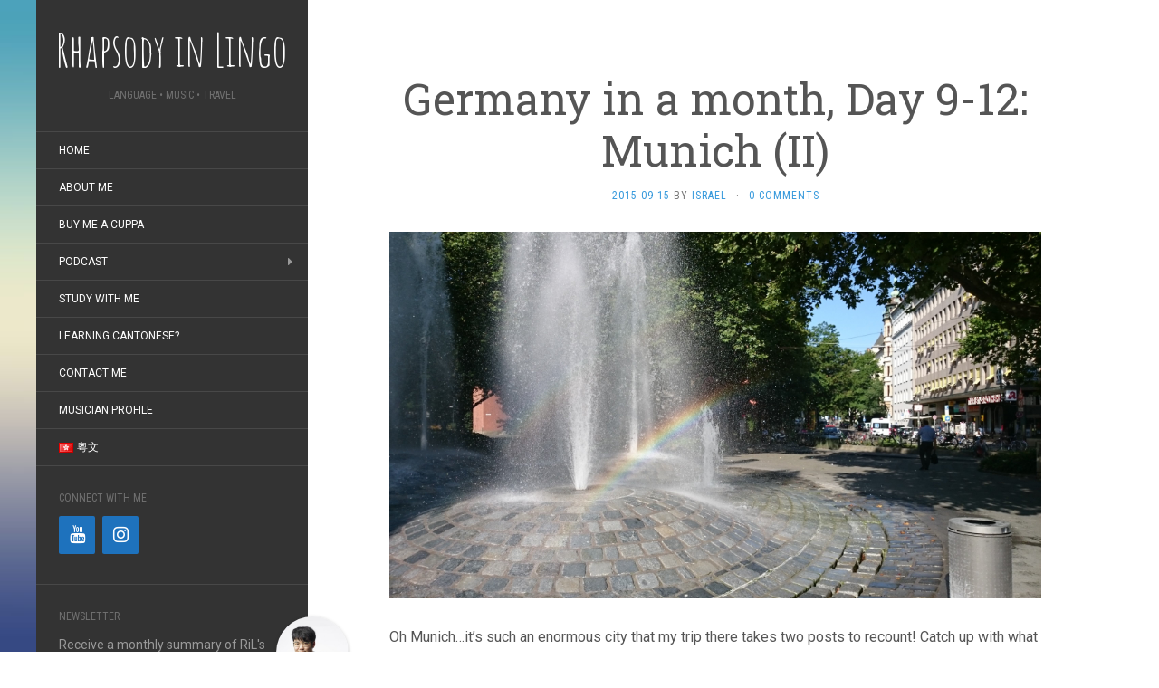

--- FILE ---
content_type: text/html; charset=UTF-8
request_url: https://rhapsodyinlingo.com/en/day-9-12-munich-ii/
body_size: 17027
content:
<!DOCTYPE html>
<html lang="en-GB">
<head>
		<meta charset="UTF-8" />
	<meta http-equiv="X-UA-Compatible" content="IE=edge">
	<meta name="viewport" content="width=device-width, initial-scale=1.0" />
	<link rel="profile" href="http://gmpg.org/xfn/11" />
	<link rel="pingback" href="https://rhapsodyinlingo.com/xmlrpc.php" />
	<title>Germany in a month, Day 9-12: Munich (II) &#8211; Rhapsody in Lingo</title>
<meta name='robots' content='max-image-preview:large' />
	<style>img:is([sizes="auto" i], [sizes^="auto," i]) { contain-intrinsic-size: 3000px 1500px }</style>
	<link rel='dns-prefetch' href='//fonts.googleapis.com' />
<link rel="alternate" type="application/rss+xml" title="Rhapsody in Lingo &raquo; Feed" href="https://rhapsodyinlingo.com/en/feed/" />
<link rel="alternate" type="application/rss+xml" title="Rhapsody in Lingo &raquo; Comments Feed" href="https://rhapsodyinlingo.com/en/comments/feed/" />
<link rel="alternate" type="application/rss+xml" title="Rhapsody in Lingo &raquo; Germany in a month, Day 9-12: Munich (II) Comments Feed" href="https://rhapsodyinlingo.com/en/day-9-12-munich-ii/feed/" />
<script type="text/javascript">
/* <![CDATA[ */
window._wpemojiSettings = {"baseUrl":"https:\/\/s.w.org\/images\/core\/emoji\/15.1.0\/72x72\/","ext":".png","svgUrl":"https:\/\/s.w.org\/images\/core\/emoji\/15.1.0\/svg\/","svgExt":".svg","source":{"concatemoji":"https:\/\/rhapsodyinlingo.com\/wp-includes\/js\/wp-emoji-release.min.js?ver=6.8.1"}};
/*! This file is auto-generated */
!function(i,n){var o,s,e;function c(e){try{var t={supportTests:e,timestamp:(new Date).valueOf()};sessionStorage.setItem(o,JSON.stringify(t))}catch(e){}}function p(e,t,n){e.clearRect(0,0,e.canvas.width,e.canvas.height),e.fillText(t,0,0);var t=new Uint32Array(e.getImageData(0,0,e.canvas.width,e.canvas.height).data),r=(e.clearRect(0,0,e.canvas.width,e.canvas.height),e.fillText(n,0,0),new Uint32Array(e.getImageData(0,0,e.canvas.width,e.canvas.height).data));return t.every(function(e,t){return e===r[t]})}function u(e,t,n){switch(t){case"flag":return n(e,"\ud83c\udff3\ufe0f\u200d\u26a7\ufe0f","\ud83c\udff3\ufe0f\u200b\u26a7\ufe0f")?!1:!n(e,"\ud83c\uddfa\ud83c\uddf3","\ud83c\uddfa\u200b\ud83c\uddf3")&&!n(e,"\ud83c\udff4\udb40\udc67\udb40\udc62\udb40\udc65\udb40\udc6e\udb40\udc67\udb40\udc7f","\ud83c\udff4\u200b\udb40\udc67\u200b\udb40\udc62\u200b\udb40\udc65\u200b\udb40\udc6e\u200b\udb40\udc67\u200b\udb40\udc7f");case"emoji":return!n(e,"\ud83d\udc26\u200d\ud83d\udd25","\ud83d\udc26\u200b\ud83d\udd25")}return!1}function f(e,t,n){var r="undefined"!=typeof WorkerGlobalScope&&self instanceof WorkerGlobalScope?new OffscreenCanvas(300,150):i.createElement("canvas"),a=r.getContext("2d",{willReadFrequently:!0}),o=(a.textBaseline="top",a.font="600 32px Arial",{});return e.forEach(function(e){o[e]=t(a,e,n)}),o}function t(e){var t=i.createElement("script");t.src=e,t.defer=!0,i.head.appendChild(t)}"undefined"!=typeof Promise&&(o="wpEmojiSettingsSupports",s=["flag","emoji"],n.supports={everything:!0,everythingExceptFlag:!0},e=new Promise(function(e){i.addEventListener("DOMContentLoaded",e,{once:!0})}),new Promise(function(t){var n=function(){try{var e=JSON.parse(sessionStorage.getItem(o));if("object"==typeof e&&"number"==typeof e.timestamp&&(new Date).valueOf()<e.timestamp+604800&&"object"==typeof e.supportTests)return e.supportTests}catch(e){}return null}();if(!n){if("undefined"!=typeof Worker&&"undefined"!=typeof OffscreenCanvas&&"undefined"!=typeof URL&&URL.createObjectURL&&"undefined"!=typeof Blob)try{var e="postMessage("+f.toString()+"("+[JSON.stringify(s),u.toString(),p.toString()].join(",")+"));",r=new Blob([e],{type:"text/javascript"}),a=new Worker(URL.createObjectURL(r),{name:"wpTestEmojiSupports"});return void(a.onmessage=function(e){c(n=e.data),a.terminate(),t(n)})}catch(e){}c(n=f(s,u,p))}t(n)}).then(function(e){for(var t in e)n.supports[t]=e[t],n.supports.everything=n.supports.everything&&n.supports[t],"flag"!==t&&(n.supports.everythingExceptFlag=n.supports.everythingExceptFlag&&n.supports[t]);n.supports.everythingExceptFlag=n.supports.everythingExceptFlag&&!n.supports.flag,n.DOMReady=!1,n.readyCallback=function(){n.DOMReady=!0}}).then(function(){return e}).then(function(){var e;n.supports.everything||(n.readyCallback(),(e=n.source||{}).concatemoji?t(e.concatemoji):e.wpemoji&&e.twemoji&&(t(e.twemoji),t(e.wpemoji)))}))}((window,document),window._wpemojiSettings);
/* ]]> */
</script>
<style id='wp-emoji-styles-inline-css' type='text/css'>

	img.wp-smiley, img.emoji {
		display: inline !important;
		border: none !important;
		box-shadow: none !important;
		height: 1em !important;
		width: 1em !important;
		margin: 0 0.07em !important;
		vertical-align: -0.1em !important;
		background: none !important;
		padding: 0 !important;
	}
</style>
<link rel='stylesheet' id='wp-block-library-css' href='https://rhapsodyinlingo.com/wp-includes/css/dist/block-library/style.min.css?ver=6.8.1' media='all' />
<style id='classic-theme-styles-inline-css' type='text/css'>
/*! This file is auto-generated */
.wp-block-button__link{color:#fff;background-color:#32373c;border-radius:9999px;box-shadow:none;text-decoration:none;padding:calc(.667em + 2px) calc(1.333em + 2px);font-size:1.125em}.wp-block-file__button{background:#32373c;color:#fff;text-decoration:none}
</style>
<link rel='stylesheet' id='ultimate_blocks-cgb-style-css-css' href='https://rhapsodyinlingo.com/wp-content/plugins/ultimate-blocks/dist/blocks.style.build.css?ver=3.3.0' media='all' />
<style id='global-styles-inline-css' type='text/css'>
:root{--wp--preset--aspect-ratio--square: 1;--wp--preset--aspect-ratio--4-3: 4/3;--wp--preset--aspect-ratio--3-4: 3/4;--wp--preset--aspect-ratio--3-2: 3/2;--wp--preset--aspect-ratio--2-3: 2/3;--wp--preset--aspect-ratio--16-9: 16/9;--wp--preset--aspect-ratio--9-16: 9/16;--wp--preset--color--black: #000000;--wp--preset--color--cyan-bluish-gray: #abb8c3;--wp--preset--color--white: #ffffff;--wp--preset--color--pale-pink: #f78da7;--wp--preset--color--vivid-red: #cf2e2e;--wp--preset--color--luminous-vivid-orange: #ff6900;--wp--preset--color--luminous-vivid-amber: #fcb900;--wp--preset--color--light-green-cyan: #7bdcb5;--wp--preset--color--vivid-green-cyan: #00d084;--wp--preset--color--pale-cyan-blue: #8ed1fc;--wp--preset--color--vivid-cyan-blue: #0693e3;--wp--preset--color--vivid-purple: #9b51e0;--wp--preset--gradient--vivid-cyan-blue-to-vivid-purple: linear-gradient(135deg,rgba(6,147,227,1) 0%,rgb(155,81,224) 100%);--wp--preset--gradient--light-green-cyan-to-vivid-green-cyan: linear-gradient(135deg,rgb(122,220,180) 0%,rgb(0,208,130) 100%);--wp--preset--gradient--luminous-vivid-amber-to-luminous-vivid-orange: linear-gradient(135deg,rgba(252,185,0,1) 0%,rgba(255,105,0,1) 100%);--wp--preset--gradient--luminous-vivid-orange-to-vivid-red: linear-gradient(135deg,rgba(255,105,0,1) 0%,rgb(207,46,46) 100%);--wp--preset--gradient--very-light-gray-to-cyan-bluish-gray: linear-gradient(135deg,rgb(238,238,238) 0%,rgb(169,184,195) 100%);--wp--preset--gradient--cool-to-warm-spectrum: linear-gradient(135deg,rgb(74,234,220) 0%,rgb(151,120,209) 20%,rgb(207,42,186) 40%,rgb(238,44,130) 60%,rgb(251,105,98) 80%,rgb(254,248,76) 100%);--wp--preset--gradient--blush-light-purple: linear-gradient(135deg,rgb(255,206,236) 0%,rgb(152,150,240) 100%);--wp--preset--gradient--blush-bordeaux: linear-gradient(135deg,rgb(254,205,165) 0%,rgb(254,45,45) 50%,rgb(107,0,62) 100%);--wp--preset--gradient--luminous-dusk: linear-gradient(135deg,rgb(255,203,112) 0%,rgb(199,81,192) 50%,rgb(65,88,208) 100%);--wp--preset--gradient--pale-ocean: linear-gradient(135deg,rgb(255,245,203) 0%,rgb(182,227,212) 50%,rgb(51,167,181) 100%);--wp--preset--gradient--electric-grass: linear-gradient(135deg,rgb(202,248,128) 0%,rgb(113,206,126) 100%);--wp--preset--gradient--midnight: linear-gradient(135deg,rgb(2,3,129) 0%,rgb(40,116,252) 100%);--wp--preset--font-size--small: 13px;--wp--preset--font-size--medium: 20px;--wp--preset--font-size--large: 36px;--wp--preset--font-size--x-large: 42px;--wp--preset--spacing--20: 0.44rem;--wp--preset--spacing--30: 0.67rem;--wp--preset--spacing--40: 1rem;--wp--preset--spacing--50: 1.5rem;--wp--preset--spacing--60: 2.25rem;--wp--preset--spacing--70: 3.38rem;--wp--preset--spacing--80: 5.06rem;--wp--preset--shadow--natural: 6px 6px 9px rgba(0, 0, 0, 0.2);--wp--preset--shadow--deep: 12px 12px 50px rgba(0, 0, 0, 0.4);--wp--preset--shadow--sharp: 6px 6px 0px rgba(0, 0, 0, 0.2);--wp--preset--shadow--outlined: 6px 6px 0px -3px rgba(255, 255, 255, 1), 6px 6px rgba(0, 0, 0, 1);--wp--preset--shadow--crisp: 6px 6px 0px rgba(0, 0, 0, 1);}:where(.is-layout-flex){gap: 0.5em;}:where(.is-layout-grid){gap: 0.5em;}body .is-layout-flex{display: flex;}.is-layout-flex{flex-wrap: wrap;align-items: center;}.is-layout-flex > :is(*, div){margin: 0;}body .is-layout-grid{display: grid;}.is-layout-grid > :is(*, div){margin: 0;}:where(.wp-block-columns.is-layout-flex){gap: 2em;}:where(.wp-block-columns.is-layout-grid){gap: 2em;}:where(.wp-block-post-template.is-layout-flex){gap: 1.25em;}:where(.wp-block-post-template.is-layout-grid){gap: 1.25em;}.has-black-color{color: var(--wp--preset--color--black) !important;}.has-cyan-bluish-gray-color{color: var(--wp--preset--color--cyan-bluish-gray) !important;}.has-white-color{color: var(--wp--preset--color--white) !important;}.has-pale-pink-color{color: var(--wp--preset--color--pale-pink) !important;}.has-vivid-red-color{color: var(--wp--preset--color--vivid-red) !important;}.has-luminous-vivid-orange-color{color: var(--wp--preset--color--luminous-vivid-orange) !important;}.has-luminous-vivid-amber-color{color: var(--wp--preset--color--luminous-vivid-amber) !important;}.has-light-green-cyan-color{color: var(--wp--preset--color--light-green-cyan) !important;}.has-vivid-green-cyan-color{color: var(--wp--preset--color--vivid-green-cyan) !important;}.has-pale-cyan-blue-color{color: var(--wp--preset--color--pale-cyan-blue) !important;}.has-vivid-cyan-blue-color{color: var(--wp--preset--color--vivid-cyan-blue) !important;}.has-vivid-purple-color{color: var(--wp--preset--color--vivid-purple) !important;}.has-black-background-color{background-color: var(--wp--preset--color--black) !important;}.has-cyan-bluish-gray-background-color{background-color: var(--wp--preset--color--cyan-bluish-gray) !important;}.has-white-background-color{background-color: var(--wp--preset--color--white) !important;}.has-pale-pink-background-color{background-color: var(--wp--preset--color--pale-pink) !important;}.has-vivid-red-background-color{background-color: var(--wp--preset--color--vivid-red) !important;}.has-luminous-vivid-orange-background-color{background-color: var(--wp--preset--color--luminous-vivid-orange) !important;}.has-luminous-vivid-amber-background-color{background-color: var(--wp--preset--color--luminous-vivid-amber) !important;}.has-light-green-cyan-background-color{background-color: var(--wp--preset--color--light-green-cyan) !important;}.has-vivid-green-cyan-background-color{background-color: var(--wp--preset--color--vivid-green-cyan) !important;}.has-pale-cyan-blue-background-color{background-color: var(--wp--preset--color--pale-cyan-blue) !important;}.has-vivid-cyan-blue-background-color{background-color: var(--wp--preset--color--vivid-cyan-blue) !important;}.has-vivid-purple-background-color{background-color: var(--wp--preset--color--vivid-purple) !important;}.has-black-border-color{border-color: var(--wp--preset--color--black) !important;}.has-cyan-bluish-gray-border-color{border-color: var(--wp--preset--color--cyan-bluish-gray) !important;}.has-white-border-color{border-color: var(--wp--preset--color--white) !important;}.has-pale-pink-border-color{border-color: var(--wp--preset--color--pale-pink) !important;}.has-vivid-red-border-color{border-color: var(--wp--preset--color--vivid-red) !important;}.has-luminous-vivid-orange-border-color{border-color: var(--wp--preset--color--luminous-vivid-orange) !important;}.has-luminous-vivid-amber-border-color{border-color: var(--wp--preset--color--luminous-vivid-amber) !important;}.has-light-green-cyan-border-color{border-color: var(--wp--preset--color--light-green-cyan) !important;}.has-vivid-green-cyan-border-color{border-color: var(--wp--preset--color--vivid-green-cyan) !important;}.has-pale-cyan-blue-border-color{border-color: var(--wp--preset--color--pale-cyan-blue) !important;}.has-vivid-cyan-blue-border-color{border-color: var(--wp--preset--color--vivid-cyan-blue) !important;}.has-vivid-purple-border-color{border-color: var(--wp--preset--color--vivid-purple) !important;}.has-vivid-cyan-blue-to-vivid-purple-gradient-background{background: var(--wp--preset--gradient--vivid-cyan-blue-to-vivid-purple) !important;}.has-light-green-cyan-to-vivid-green-cyan-gradient-background{background: var(--wp--preset--gradient--light-green-cyan-to-vivid-green-cyan) !important;}.has-luminous-vivid-amber-to-luminous-vivid-orange-gradient-background{background: var(--wp--preset--gradient--luminous-vivid-amber-to-luminous-vivid-orange) !important;}.has-luminous-vivid-orange-to-vivid-red-gradient-background{background: var(--wp--preset--gradient--luminous-vivid-orange-to-vivid-red) !important;}.has-very-light-gray-to-cyan-bluish-gray-gradient-background{background: var(--wp--preset--gradient--very-light-gray-to-cyan-bluish-gray) !important;}.has-cool-to-warm-spectrum-gradient-background{background: var(--wp--preset--gradient--cool-to-warm-spectrum) !important;}.has-blush-light-purple-gradient-background{background: var(--wp--preset--gradient--blush-light-purple) !important;}.has-blush-bordeaux-gradient-background{background: var(--wp--preset--gradient--blush-bordeaux) !important;}.has-luminous-dusk-gradient-background{background: var(--wp--preset--gradient--luminous-dusk) !important;}.has-pale-ocean-gradient-background{background: var(--wp--preset--gradient--pale-ocean) !important;}.has-electric-grass-gradient-background{background: var(--wp--preset--gradient--electric-grass) !important;}.has-midnight-gradient-background{background: var(--wp--preset--gradient--midnight) !important;}.has-small-font-size{font-size: var(--wp--preset--font-size--small) !important;}.has-medium-font-size{font-size: var(--wp--preset--font-size--medium) !important;}.has-large-font-size{font-size: var(--wp--preset--font-size--large) !important;}.has-x-large-font-size{font-size: var(--wp--preset--font-size--x-large) !important;}
:where(.wp-block-post-template.is-layout-flex){gap: 1.25em;}:where(.wp-block-post-template.is-layout-grid){gap: 1.25em;}
:where(.wp-block-columns.is-layout-flex){gap: 2em;}:where(.wp-block-columns.is-layout-grid){gap: 2em;}
:root :where(.wp-block-pullquote){font-size: 1.5em;line-height: 1.6;}
</style>
<link rel='stylesheet' id='ub-extension-style-css-css' href='https://rhapsodyinlingo.com/wp-content/plugins/ultimate-blocks/src/extensions/style.css?ver=6.8.1' media='all' />
<link rel='stylesheet' id='flat-fonts-css' href='//fonts.googleapis.com/css?family=Amatic+SC%7CRoboto:400,700%7CRoboto+Slab%7CRoboto+Condensed' media='all' />
<link rel='stylesheet' id='flat-theme-css' href='https://rhapsodyinlingo.com/wp-content/themes/flat/assets/css/flat.min.css?ver=1.7.11' media='all' />
<link rel='stylesheet' id='flat-style-css' href='https://rhapsodyinlingo.com/wp-content/themes/flat/style.css?ver=6.8.1' media='all' />
<link rel='stylesheet' id='newsletter-css' href='https://rhapsodyinlingo.com/wp-content/plugins/newsletter/style.css?ver=8.8.0' media='all' />
<link rel='stylesheet' id='tablepress-default-css' href='https://rhapsodyinlingo.com/wp-content/plugins/tablepress/css/build/default.css?ver=3.1.1' media='all' />
<link rel='stylesheet' id='wp_review-style-css' href='https://rhapsodyinlingo.com/wp-content/plugins/wp-review/public/css/wp-review.css?ver=5.3.5' media='all' />
<script type="text/javascript" src="https://rhapsodyinlingo.com/wp-includes/js/jquery/jquery.min.js?ver=3.7.1" id="jquery-core-js"></script>
<script type="text/javascript" src="https://rhapsodyinlingo.com/wp-includes/js/jquery/jquery-migrate.min.js?ver=3.4.1" id="jquery-migrate-js"></script>
<script type="text/javascript" src="https://rhapsodyinlingo.com/wp-content/themes/flat/assets/js/flat.min.js?ver=1.7.11" id="flat-js-js"></script>
<!--[if lt IE 9]>
<script type="text/javascript" src="https://rhapsodyinlingo.com/wp-content/themes/flat/assets/js/html5shiv.min.js?ver=3.7.2" id="html5shiv-js"></script>
<![endif]-->
<link rel="https://api.w.org/" href="https://rhapsodyinlingo.com/wp-json/" /><link rel="alternate" title="JSON" type="application/json" href="https://rhapsodyinlingo.com/wp-json/wp/v2/posts/98" /><link rel="EditURI" type="application/rsd+xml" title="RSD" href="https://rhapsodyinlingo.com/xmlrpc.php?rsd" />
<meta name="generator" content="WordPress 6.8.1" />
<link rel="canonical" href="https://rhapsodyinlingo.com/en/day-9-12-munich-ii/" />
<link rel='shortlink' href='https://rhapsodyinlingo.com/?p=98' />
<link rel="alternate" title="oEmbed (JSON)" type="application/json+oembed" href="https://rhapsodyinlingo.com/wp-json/oembed/1.0/embed?url=https%3A%2F%2Frhapsodyinlingo.com%2Fen%2Fday-9-12-munich-ii%2F" />
<link rel="alternate" title="oEmbed (XML)" type="text/xml+oembed" href="https://rhapsodyinlingo.com/wp-json/oembed/1.0/embed?url=https%3A%2F%2Frhapsodyinlingo.com%2Fen%2Fday-9-12-munich-ii%2F&#038;format=xml" />
<meta name="cdp-version" content="1.5.0" /><script async src="https://pagead2.googlesyndication.com/pagead/js/adsbygoogle.js?client=ca-pub-1397168931877780"
     crossorigin="anonymous"></script>

<!-- StarBox - the Author Box for Humans 3.5.3, visit: https://wordpress.org/plugins/starbox/ -->
<!-- /StarBox - the Author Box for Humans -->

<link rel='stylesheet' id='3314b53195-css' href='https://rhapsodyinlingo.com/wp-content/plugins/starbox/themes/topstar-round/css/frontend.min.css?ver=3.5.3' media='all' />
<script type="text/javascript" src="https://rhapsodyinlingo.com/wp-content/plugins/starbox/themes/topstar-round/js/frontend.min.js?ver=3.5.3" id="fbb5c3084a-js"></script>
<link rel='stylesheet' id='653772411b-css' href='https://rhapsodyinlingo.com/wp-content/plugins/starbox/themes/admin/css/hidedefault.min.css?ver=3.5.3' media='all' />
<link type="image/x-icon" href="http://rhapsodyinlingo.com/wp-content/uploads/2021/05/logolarge.png" rel="shortcut icon"><style type="text/css"></style><style type="text/css">#masthead .site-title {font-family:Amatic SC}body {font-family:Roboto }h1,h2,h3,h4,h5,h6 {font-family:Roboto Slab}#masthead .site-description, .hentry .entry-meta {font-family:Roboto Condensed}</style><style type="text/css" id="custom-background-css">
body.custom-background { background-image: url("https://rhapsodyinlingo.com/wp-content/themes/flat/assets/img/default-background.jpg"); background-position: left top; background-size: contain; background-repeat: no-repeat; background-attachment: fixed; }
</style>
	<link rel="icon" href="https://rhapsodyinlingo.com/wp-content/uploads/2015/07/cropped-favicon1-32x32.png" sizes="32x32" />
<link rel="icon" href="https://rhapsodyinlingo.com/wp-content/uploads/2015/07/cropped-favicon1-192x192.png" sizes="192x192" />
<link rel="apple-touch-icon" href="https://rhapsodyinlingo.com/wp-content/uploads/2015/07/cropped-favicon1-180x180.png" />
<meta name="msapplication-TileImage" content="https://rhapsodyinlingo.com/wp-content/uploads/2015/07/cropped-favicon1-270x270.png" />
	</head>

<body class="wp-singular post-template-default single single-post postid-98 single-format-standard custom-background wp-theme-flat" itemscope itemtype="http://schema.org/WebPage">
<div id="page">
	<div class="container">
		<div class="row row-offcanvas row-offcanvas-left">
			<div id="secondary" class="col-lg-3">
								<header id="masthead" class="site-header" role="banner">
										<div class="hgroup">
						<h1 class="site-title display-title"><a href="https://rhapsodyinlingo.com/en/" title="Rhapsody in Lingo" rel="home"><span itemprop="name">Rhapsody in Lingo</span></a></h1><h2 itemprop="description" class="site-description">Language • Music • Travel</h2>					</div>
					<button type="button" class="btn btn-link hidden-lg toggle-sidebar" data-toggle="offcanvas" aria-label="Sidebar"><i class="fa fa-gear"></i></button>
					<button type="button" class="btn btn-link hidden-lg toggle-navigation" aria-label="Navigation Menu"><i class="fa fa-bars"></i></button>
					<nav id="site-navigation" class="navigation main-navigation" role="navigation">
						<ul id="menu-english" class="nav-menu"><li id="menu-item-411" class="menu-item menu-item-type-custom menu-item-object-custom menu-item-home menu-item-411"><a href="https://rhapsodyinlingo.com/en/">Home</a></li>
<li id="menu-item-412" class="menu-item menu-item-type-post_type menu-item-object-page menu-item-412"><a href="https://rhapsodyinlingo.com/en/about/">About me</a></li>
<li id="menu-item-2303" class="menu-item menu-item-type-custom menu-item-object-custom menu-item-2303"><a href="https://www.buymeacoffee.com/rhapsodyinlingo">Buy me a cuppa</a></li>
<li id="menu-item-2747" class="menu-item menu-item-type-post_type menu-item-object-page menu-item-has-children menu-item-2747"><a href="https://rhapsodyinlingo.com/jyut/%e6%94%b6%e8%81%bd/">Podcast</a>
<ul class="sub-menu">
	<li id="menu-item-1653" class="menu-item menu-item-type-custom menu-item-object-custom menu-item-1653"><a href="https://www.patreon.com/join/seoijin">Become a Member</a></li>
</ul>
</li>
<li id="menu-item-896" class="menu-item menu-item-type-post_type menu-item-object-page menu-item-896"><a href="https://rhapsodyinlingo.com/en/learn-with-me/">Study with me</a></li>
<li id="menu-item-417" class="menu-item menu-item-type-taxonomy menu-item-object-category menu-item-417"><a href="https://rhapsodyinlingo.com/en/category/bel-canton/">Learning Cantonese?</a></li>
<li id="menu-item-414" class="menu-item menu-item-type-post_type menu-item-object-page menu-item-414"><a href="https://rhapsodyinlingo.com/en/contact/">Contact me</a></li>
<li id="menu-item-630" class="menu-item menu-item-type-custom menu-item-object-custom menu-item-630"><a href="https://www.israellai.com">Musician profile</a></li>
<li id="menu-item-471-jyut" class="lang-item lang-item-63 lang-item-jyut no-translation lang-item-first menu-item menu-item-type-custom menu-item-object-custom menu-item-471-jyut"><a href="https://rhapsodyinlingo.com/jyut/" hreflang="zh-HK" lang="zh-HK"><img src="[data-uri]" alt="" width="16" height="11" style="width: 16px; height: 11px;" /><span style="margin-left:0.3em;">粵文</span></a></li>
</ul>					</nav>
									</header>
				
				<div class="sidebar-offcanvas">
					<div id="main-sidebar" class="widget-area" role="complementary">
											<aside id="lsi_widget-2" class="widget widget_lsi_widget">
						<h3 class='widget-title'>Connect with me</h3>
<ul class="lsi-social-icons icon-set-lsi_widget-2" style="text-align: left"><li class="lsi-social-youtube"><a class="" rel="nofollow noopener noreferrer" title="YouTube" aria-label="YouTube" href="https://www.youtube.com/rhapsodyinlingo?sub_confirmation=1" target="_blank"><i class="lsicon lsicon-youtube"></i></a></li><li class="lsi-social-instagram"><a class="" rel="nofollow noopener noreferrer" title="Instagram" aria-label="Instagram" href="https://www.instagram.com/rhapsodyinlingo/" target="_blank"><i class="lsicon lsicon-instagram"></i></a></li></ul>					</aside>
					<aside id="newsletterwidget-2" class="widget widget_newsletterwidget">
						<h3 class='widget-title'>Newsletter</h3>
Receive a monthly summary of RiL's posts, videos, podcast episodes, and other content by the podcast hosts
<div class="tnp tnp-subscription tnp-widget">
<form method="post" action="https://rhapsodyinlingo.com/wp-admin/admin-ajax.php?action=tnp&amp;na=s">
<input type="hidden" name="nr" value="widget">
<input type="hidden" name="nlang" value="en">
<div class="tnp-field tnp-field-firstname"><label for="tnp-1">First name or full name</label>
<input class="tnp-name" type="text" name="nn" id="tnp-1" value="" placeholder="" required></div>
<div class="tnp-field tnp-field-email"><label for="tnp-2">Email</label>
<input class="tnp-email" type="email" name="ne" id="tnp-2" value="" placeholder="" required></div>
<div class="tnp-field tnp-privacy-field"><label><input type="checkbox" name="ny" required class="tnp-privacy"> <a target="_blank" href="http://rhapsodyinlingo.com/en/privacy-policy/">By continuing, you accept the privacy policy</a></label></div><div class="tnp-field tnp-field-button" style="text-align: left"><input class="tnp-submit" type="submit" value="Subscribe 訂閱" style="">
</div>
</form>
</div>
					</aside>
					<aside id="search-2" class="widget widget_search">
	<form method="get" id="searchform" action="https://rhapsodyinlingo.com/en/">
		<label for="s" class="assistive-text">Search</label>
		<input type="text" class="field" name="s" id="s" placeholder="Search" />
		<input type="submit" class="submit" name="submit" id="searchsubmit" value="Search" />
	</form>
					</aside>
					<aside id="categories-2" class="widget widget_categories">
						<h3 class='widget-title'>Categories</h3>

			<ul>
					<li class="cat-item cat-item-30"><a href="https://rhapsodyinlingo.com/en/category/bel-canton/">Bel Canton</a>
</li>
	<li class="cat-item cat-item-24"><a href="https://rhapsodyinlingo.com/en/category/blog-update/">Blog update</a>
</li>
	<li class="cat-item cat-item-757"><a href="https://rhapsodyinlingo.com/en/category/language-learning/bsl/">BSL</a>
</li>
	<li class="cat-item cat-item-23"><a href="https://rhapsodyinlingo.com/en/category/language-learning/challenges/">Challenges</a>
</li>
	<li class="cat-item cat-item-11"><a href="https://rhapsodyinlingo.com/en/category/language-learning/german/">German</a>
</li>
	<li class="cat-item cat-item-206"><a href="https://rhapsodyinlingo.com/en/category/language-learning/hebrew/">Hebrew</a>
</li>
	<li class="cat-item cat-item-10"><a href="https://rhapsodyinlingo.com/en/category/language-learning/">Language learning</a>
</li>
	<li class="cat-item cat-item-42"><a href="https://rhapsodyinlingo.com/en/category/personal/">Personal</a>
</li>
	<li class="cat-item cat-item-336"><a href="https://rhapsodyinlingo.com/en/category/podcast-en/">Podcast</a>
</li>
	<li class="cat-item cat-item-41"><a href="https://rhapsodyinlingo.com/en/category/language-learning/polish/">Polish</a>
</li>
	<li class="cat-item cat-item-29"><a href="https://rhapsodyinlingo.com/en/category/reviews/">Reviews</a>
</li>
	<li class="cat-item cat-item-18"><a href="https://rhapsodyinlingo.com/en/category/language-learning/swedish/">Swedish</a>
</li>
	<li class="cat-item cat-item-467"><a href="https://rhapsodyinlingo.com/en/category/language-learning/taiwanese/">Taiwanese</a>
</li>
	<li class="cat-item cat-item-3"><a href="https://rhapsodyinlingo.com/en/category/travels/">Travels</a>
</li>
	<li class="cat-item cat-item-235"><a href="https://rhapsodyinlingo.com/en/category/video/">Video</a>
</li>
	<li class="cat-item cat-item-584"><a href="https://rhapsodyinlingo.com/en/category/language-learning/welsh/">Welsh</a>
</li>
			</ul>

								</aside>

							<aside id="recent-posts-2" class="widget widget_recent_entries">

								<h3 class='widget-title'>Recent Posts</h3>

		<ul>
											<li>
					<a href="https://rhapsodyinlingo.com/en/welsh-citizenship-test/">I&#8217;m Taking the UK Citizenship Test in Welsh</a>
									</li>
											<li>
					<a href="https://rhapsodyinlingo.com/en/italki-2025/">I Spoke 4 Languages in 4 Lessons in 4 Days. Here&#8217;s what I learnt</a>
									</li>
											<li>
					<a href="https://rhapsodyinlingo.com/en/welsh-quiz/">Can you beat the ULTIMATE Welsh Trivia Quiz?</a>
									</li>
											<li>
					<a href="https://rhapsodyinlingo.com/en/steno-talk-2025/">Typing at 300 words per minute — The Science *and* Art of Stenography</a>
									</li>
											<li>
					<a href="https://rhapsodyinlingo.com/en/pg2025-reflection/">I (barely) survived Polyglot Gathering 2025. Let&#8217;s catch up</a>
									</li>
					</ul>

							</aside>
					<aside id="archives-2" class="widget widget_archive">
						<h3 class='widget-title'>Archives</h3>

			<ul>
					<li><a href='https://rhapsodyinlingo.com/en/2025/08/'>August 2025</a></li>
	<li><a href='https://rhapsodyinlingo.com/en/2025/07/'>July 2025</a></li>
	<li><a href='https://rhapsodyinlingo.com/en/2025/06/'>June 2025</a></li>
	<li><a href='https://rhapsodyinlingo.com/en/2025/05/'>May 2025</a></li>
	<li><a href='https://rhapsodyinlingo.com/en/2025/04/'>April 2025</a></li>
	<li><a href='https://rhapsodyinlingo.com/en/2025/03/'>March 2025</a></li>
	<li><a href='https://rhapsodyinlingo.com/en/2025/02/'>February 2025</a></li>
	<li><a href='https://rhapsodyinlingo.com/en/2025/01/'>January 2025</a></li>
	<li><a href='https://rhapsodyinlingo.com/en/2024/12/'>December 2024</a></li>
	<li><a href='https://rhapsodyinlingo.com/en/2024/10/'>October 2024</a></li>
	<li><a href='https://rhapsodyinlingo.com/en/2024/09/'>September 2024</a></li>
	<li><a href='https://rhapsodyinlingo.com/en/2024/08/'>August 2024</a></li>
	<li><a href='https://rhapsodyinlingo.com/en/2024/07/'>July 2024</a></li>
	<li><a href='https://rhapsodyinlingo.com/en/2024/06/'>June 2024</a></li>
	<li><a href='https://rhapsodyinlingo.com/en/2024/04/'>April 2024</a></li>
	<li><a href='https://rhapsodyinlingo.com/en/2024/03/'>March 2024</a></li>
	<li><a href='https://rhapsodyinlingo.com/en/2023/12/'>December 2023</a></li>
	<li><a href='https://rhapsodyinlingo.com/en/2023/11/'>November 2023</a></li>
	<li><a href='https://rhapsodyinlingo.com/en/2023/10/'>October 2023</a></li>
	<li><a href='https://rhapsodyinlingo.com/en/2023/09/'>September 2023</a></li>
	<li><a href='https://rhapsodyinlingo.com/en/2023/08/'>August 2023</a></li>
	<li><a href='https://rhapsodyinlingo.com/en/2023/07/'>July 2023</a></li>
	<li><a href='https://rhapsodyinlingo.com/en/2023/06/'>June 2023</a></li>
	<li><a href='https://rhapsodyinlingo.com/en/2023/04/'>April 2023</a></li>
	<li><a href='https://rhapsodyinlingo.com/en/2023/03/'>March 2023</a></li>
	<li><a href='https://rhapsodyinlingo.com/en/2023/01/'>January 2023</a></li>
	<li><a href='https://rhapsodyinlingo.com/en/2022/12/'>December 2022</a></li>
	<li><a href='https://rhapsodyinlingo.com/en/2022/11/'>November 2022</a></li>
	<li><a href='https://rhapsodyinlingo.com/en/2022/08/'>August 2022</a></li>
	<li><a href='https://rhapsodyinlingo.com/en/2022/07/'>July 2022</a></li>
	<li><a href='https://rhapsodyinlingo.com/en/2022/06/'>June 2022</a></li>
	<li><a href='https://rhapsodyinlingo.com/en/2022/04/'>April 2022</a></li>
	<li><a href='https://rhapsodyinlingo.com/en/2022/03/'>March 2022</a></li>
	<li><a href='https://rhapsodyinlingo.com/en/2021/12/'>December 2021</a></li>
	<li><a href='https://rhapsodyinlingo.com/en/2021/11/'>November 2021</a></li>
	<li><a href='https://rhapsodyinlingo.com/en/2021/10/'>October 2021</a></li>
	<li><a href='https://rhapsodyinlingo.com/en/2021/09/'>September 2021</a></li>
	<li><a href='https://rhapsodyinlingo.com/en/2021/08/'>August 2021</a></li>
	<li><a href='https://rhapsodyinlingo.com/en/2021/07/'>July 2021</a></li>
	<li><a href='https://rhapsodyinlingo.com/en/2021/06/'>June 2021</a></li>
	<li><a href='https://rhapsodyinlingo.com/en/2021/05/'>May 2021</a></li>
	<li><a href='https://rhapsodyinlingo.com/en/2021/04/'>April 2021</a></li>
	<li><a href='https://rhapsodyinlingo.com/en/2021/03/'>March 2021</a></li>
	<li><a href='https://rhapsodyinlingo.com/en/2021/02/'>February 2021</a></li>
	<li><a href='https://rhapsodyinlingo.com/en/2021/01/'>January 2021</a></li>
	<li><a href='https://rhapsodyinlingo.com/en/2020/12/'>December 2020</a></li>
	<li><a href='https://rhapsodyinlingo.com/en/2020/11/'>November 2020</a></li>
	<li><a href='https://rhapsodyinlingo.com/en/2020/10/'>October 2020</a></li>
	<li><a href='https://rhapsodyinlingo.com/en/2020/09/'>September 2020</a></li>
	<li><a href='https://rhapsodyinlingo.com/en/2020/08/'>August 2020</a></li>
	<li><a href='https://rhapsodyinlingo.com/en/2020/07/'>July 2020</a></li>
	<li><a href='https://rhapsodyinlingo.com/en/2019/03/'>March 2019</a></li>
	<li><a href='https://rhapsodyinlingo.com/en/2017/08/'>August 2017</a></li>
	<li><a href='https://rhapsodyinlingo.com/en/2017/07/'>July 2017</a></li>
	<li><a href='https://rhapsodyinlingo.com/en/2017/06/'>June 2017</a></li>
	<li><a href='https://rhapsodyinlingo.com/en/2017/05/'>May 2017</a></li>
	<li><a href='https://rhapsodyinlingo.com/en/2017/02/'>February 2017</a></li>
	<li><a href='https://rhapsodyinlingo.com/en/2017/01/'>January 2017</a></li>
	<li><a href='https://rhapsodyinlingo.com/en/2016/12/'>December 2016</a></li>
	<li><a href='https://rhapsodyinlingo.com/en/2016/10/'>October 2016</a></li>
	<li><a href='https://rhapsodyinlingo.com/en/2016/08/'>August 2016</a></li>
	<li><a href='https://rhapsodyinlingo.com/en/2016/07/'>July 2016</a></li>
	<li><a href='https://rhapsodyinlingo.com/en/2016/06/'>June 2016</a></li>
	<li><a href='https://rhapsodyinlingo.com/en/2016/05/'>May 2016</a></li>
	<li><a href='https://rhapsodyinlingo.com/en/2016/04/'>April 2016</a></li>
	<li><a href='https://rhapsodyinlingo.com/en/2016/03/'>March 2016</a></li>
	<li><a href='https://rhapsodyinlingo.com/en/2016/02/'>February 2016</a></li>
	<li><a href='https://rhapsodyinlingo.com/en/2015/11/'>November 2015</a></li>
	<li><a href='https://rhapsodyinlingo.com/en/2015/10/'>October 2015</a></li>
	<li><a href='https://rhapsodyinlingo.com/en/2015/09/'>September 2015</a></li>
	<li><a href='https://rhapsodyinlingo.com/en/2015/08/'>August 2015</a></li>
	<li><a href='https://rhapsodyinlingo.com/en/2015/07/'>July 2015</a></li>
			</ul>

								</aside>
					<aside id="block-3" class="widget widget_block widget_text">

<p><a href="https://rhapsodyinlingo.com/en/minesweeper/" data-type="link" data-id="https://rhapsodyinlingo.com/en/minesweeper/">Don't click this</a></p>
					</aside>
											</div>
				</div>
			</div>

						<div id="primary" class="content-area col-lg-9" itemprop="mainContentOfPage">
							<div id="content" class="site-content" role="main" itemscope itemtype="http://schema.org/Article">
			<article id="post-98" class="post-98 post type-post status-publish format-standard has-post-thumbnail hentry category-travels tag-deutschland tag-germany tag-munchen tag-munich tag-travel">
	<header class="entry-header">
		<h1 class="entry-title" itemprop="name">Germany in a month, Day 9-12: Munich (II)</h1>
							<div class="entry-meta"><span class="entry-date"><a href="https://rhapsodyinlingo.com/en/day-9-12-munich-ii/" rel="bookmark"><time class="entry-date published" datetime="2015-09-15T23:22:00+01:00" itemprop="datepublished">2015-09-15</time></a></span> by <span class="author vcard"><a class="url fn n" href="https://rhapsodyinlingo.com/en/author/clowergen/" rel="author" itemprop="url">Israel</a></span><span class="sep">&middot;</span><span class="comments-link"><a href="https://rhapsodyinlingo.com/en/day-9-12-munich-ii/#respond" itemprop="discussionUrl"><span class="dsq-postid" data-dsqidentifier="98 http://rhapsodyinlingo.com/?p=98">0 Comments</span></a></span></div>
			</header>
				<div class="entry-thumbnail"><img width="3840" height="2160" src="https://rhapsodyinlingo.com/wp-content/uploads/2015/09/DSC_5049.jpg" class="attachment-post-thumbnail size-post-thumbnail wp-post-image" alt="" itemprop="thumbnailUrl" decoding="async" fetchpriority="high" srcset="https://rhapsodyinlingo.com/wp-content/uploads/2015/09/DSC_5049.jpg 3840w, https://rhapsodyinlingo.com/wp-content/uploads/2015/09/DSC_5049-300x169.jpg 300w" sizes="(max-width: 3840px) 100vw, 3840px" /></div>
	
	
	<div class="entry-content" itemprop="articleBody">
				
                         <div class="abh_box abh_box_up abh_box_topstar-round"><ul class="abh_tabs"> <li class="abh_about abh_active"><a href="#abh_about">About</a></li> <li class="abh_posts"><a href="#abh_posts">Latest Posts</a></li></ul><div class="abh_tab_content"><section class="vcard author abh_about_tab abh_tab" itemscope itemprop="author" itemtype="https://schema.org/Person" style="display:block"><div class="abh_image" itemscope itemtype="https://schema.org/ImageObject"><a href = "http://www.israellai.com" class="url" target = "_blank" title = "Israel" rel="nofollow" > <img alt='Israel' src='https://secure.gravatar.com/avatar/9f6b981f4da56cdcb51bf409251226b29796fa69f5cdcf28dab1a139ff94b6b8?s=250&#038;r=g' srcset='https://secure.gravatar.com/avatar/9f6b981f4da56cdcb51bf409251226b29796fa69f5cdcf28dab1a139ff94b6b8?s=500&#038;r=g 2x' class='avatar avatar-250 photo' height='250' width='250' /></a > </div><div class="abh_social"> </div><div class="abh_text"><div class="abh_name fn name" itemprop="name" ><a href="http://www.israellai.com" class="url" target="_blank" rel="nofollow">Israel</a></div><div class="abh_job" ></div><div class="description note abh_description" itemprop="description" >Pianist-composer, polyglot, Hongkonger. Discovering myself through discovering the world. Blogging my language adventures and spreading the Cantonese joy.</div></div> </section><section class="abh_posts_tab abh_tab" ><div class="abh_image"><a href="http://www.israellai.com" class="url" target="_blank" title="Israel" rel="nofollow"><img alt='Israel' src='https://secure.gravatar.com/avatar/9f6b981f4da56cdcb51bf409251226b29796fa69f5cdcf28dab1a139ff94b6b8?s=250&#038;r=g' srcset='https://secure.gravatar.com/avatar/9f6b981f4da56cdcb51bf409251226b29796fa69f5cdcf28dab1a139ff94b6b8?s=500&#038;r=g 2x' class='avatar avatar-250 photo' height='250' width='250' /></a></div><div class="abh_social"> </div><div class="abh_text"><div class="abh_name" >Latest posts by Israel <span class="abh_allposts">(<a href="https://rhapsodyinlingo.com/en/author/clowergen/">see all</a>)</span></div><div class="abh_description note" ><ul>				<li>					<a href="https://rhapsodyinlingo.com/en/welsh-citizenship-test/">I&#8217;m Taking the UK Citizenship Test in Welsh</a><span> - 2025-08-09</span>				</li>				<li>					<a href="https://rhapsodyinlingo.com/en/italki-2025/">I Spoke 4 Languages in 4 Lessons in 4 Days. Here&#8217;s what I learnt</a><span> - 2025-07-25</span>				</li>				<li>					<a href="https://rhapsodyinlingo.com/en/welsh-quiz/">Can you beat the ULTIMATE Welsh Trivia Quiz?</a><span> - 2025-06-27</span>				</li></ul></div></div> </section></div> </div><p>Oh Munich&#8230;it&#8217;s such an enormous city that my trip there takes two posts to recount! Catch up with what I&#8217;d done in the first 2 days <a href="https://rhapsodyinlingo.com/2015/09/09/day-9-12-munich/">here </a>🙂 At this point (the middle of the Munich stay) I was pretty much halfway through my 26-day journey. I still couldn&#8217;t believe this!</p>
<p>With my practical matters settled, I arrived by metro at the <strong>Olympiapark</strong>, where the tragic 1972 Summer Olympics were held. Except you shouldn&#8217;t expect to see much Olympics-related stuff here: there were stadiums, fields and a nice pool yes, but what you&#8217;ll be noticing is a tall observation tower of some sort. Nearby stand the <strong>BMW World</strong> &amp; <strong>Museum</strong> if you&#8217;re interested in cars (I&#8217;m not&#8230;yet), and an aquarium if you&#8217;ve got time for that. There might even be events like performances going on around the area. If not, you could just walk around, maybe go for a swim, and enjoy the relaxing surroundings &#8211; I&#8217;m no architecture expert, but I found the generally modernistic and simplistic designs, in addition to the greenery, pretty pleasing.</p>
<p><span id="more-98"></span></p>
<p>After fetching my stuff from home, I was then off again to the <strong>Nymphenburg Palace</strong>. What a packed day, right? I hadn&#8217;t discovered that Munich has another palace until that day, but I glad I did. Once I arrived at that bus station, just in the vicinity of Deutsches Museum, the incredibly lengthy strip of water, extending from the pool that adorns the palace&#8217;s anterior, extends from my very front to an unknown end. The palace&#8217;s face itself though, like virtually every other attraction in Germany, was partially under reparation &#8211; quite a downer, I&#8217;d say. But inside you&#8217;d find the usual: white walls lined with extravagant statues and metaphorical paintings. The grand hall is particularly impressive, but while you walk along learning about the rooms with each their own functions and Bavaria&#8217;s other palaces, definitely don&#8217;t miss out on the famous <strong>Gallery of Beauties</strong> &#8211; 36 portraits of women from all classes whom the king at that time (a big fan of female beauty) hand-picked. Apparently his judgment differs quite a bit from mine, as I couldn&#8217;t help but find some looking like men in dresses, but who knows &#8211; go ahead and give them a look; it&#8217;s worth it.</p>
<p><img decoding="async" class="aligncenter wp-image-115" src="https://rhapsodyinlingo.com/wp-content/uploads/2015/09/DSC_5036.jpg" alt="Nymphenburg Palace" width="800" height="450" srcset="https://rhapsodyinlingo.com/wp-content/uploads/2015/09/DSC_5036.jpg 3840w, https://rhapsodyinlingo.com/wp-content/uploads/2015/09/DSC_5036-300x169.jpg 300w" sizes="(max-width: 800px) 100vw, 800px" /></p>
<p>But other than that you have the palace&#8217;s garden, equally expansive as the canal is long, and said to be Münchners&#8217; favourite destination for a morning walk.<a href="https://rhapsodyinlingo.com/wp-content/uploads/2015/09/DSC_5163.jpg"><br />
</a></p>
<p>With all these kilometres under my feet and kilograms on my back, I dragged myself to my new home &#8211; a bit in the suburb, but a fine place nonetheless.</p>
<p>The next day is dedicated to &#8220;mind-candies&#8221; (you know, as opposed to eye-candies). I began with <strong>Deutsches Museum</strong>, one of the many museums that are simply way too large and all-encompassing. As my host said, he went there multiple times with a year pass and still discovered novelties every time, so what could I expect? Well at least I managed to (re)educate myself about astronomy, in German, particularly because my arrival perfectly coincided with one of the two daily shows in the <strong>Planetarium</strong>. There were some sections on engineering (a lot, in fact), two on musical instruments (electronic and acoustic ones), a basement about building bridges and tunnels, etc etc, not to mention the huge planes and ships greeting you near the entrance. After a certain lengthy time I just gave up and went to see the World Cup photo exhibition (temporary) in the nearby library instead.</p>
<p><img loading="lazy" decoding="async" class="aligncenter size-full wp-image-118" src="https://rhapsodyinlingo.com/wp-content/uploads/2015/09/DSC_5163.jpg" alt="DSC_5163" width="3840" height="2160" srcset="https://rhapsodyinlingo.com/wp-content/uploads/2015/09/DSC_5163.jpg 3840w, https://rhapsodyinlingo.com/wp-content/uploads/2015/09/DSC_5163-300x169.jpg 300w" sizes="auto, (max-width: 3840px) 100vw, 3840px" /></p>
<p>Next was the <strong>Pinakothek der Moderne</strong>, one of the three Pinakothek that I chose simply because I prefer arts that blow my mind rather than please it. And yes I walked there &#8211; something I regretted. It&#8217;s not big and cost me €7 (reduced), so I kinda regretted that as well&#8230;But as expected, you have a collection of paintings and other mind-boggling art from the past century or so, even a fun installation made from projections <em>and</em> drawings as a temporary exhibition.</p>
<p>After passing by different buildings I arrived at the <strong>Frauenkirche</strong>, the main/largest cathedral in Munich. There just happened to be <a href="https://soundcloud.com/israel-lai/sets/frauenkirche-donnerstags-gottesdienst-16715/s-WLm3Q">a service</a> going on, so I wasn&#8217;t allowed to take pictures and look around yet, which I greatly appreciated. (Seriously please be respectful DON&#8217;T do your sightseeing during a service! A certain&#8230;tour group kept challenging the rules, unstoppably, even sitting among the congregation to take pictures with flash using their tablets. Couldn&#8217;t believe it.) As a music student I keenly observed the chants they had, before doing my usual sightseeing after the service.</p>
<p>Out and about, I particularly enjoyed the sight of street musicians as they make the streets so lively &#8211; I was really impressed by certain combinations, like a <a href="https://youtu.be/x4mJPl1oR0E">cello trio</a> and a <a href="https://youtu.be/vAbG-K5XJ1o">western dulcimer</a> (I only knew the Chinese version; I&#8217;d heard about western ones before but never seen it!).</p>
<p><a href="https://rhapsodyinlingo.com/wp-content/uploads/2015/09/DSC_5184.jpg"><img loading="lazy" decoding="async" class="aligncenter wp-image-116" src="https://rhapsodyinlingo.com/wp-content/uploads/2015/09/DSC_5184.jpg" alt="DSC_5184" width="800" height="450" srcset="https://rhapsodyinlingo.com/wp-content/uploads/2015/09/DSC_5184.jpg 3840w, https://rhapsodyinlingo.com/wp-content/uploads/2015/09/DSC_5184-300x169.jpg 300w" sizes="auto, (max-width: 800px) 100vw, 800px" /></a></p>
<p>On my final day I took yet another stroll down the city centre, along spots such as the hunting/fishing museum, the city museum, the market, one of the old towers&#8230;I didn&#8217;t look at them in detail, so I&#8217;ll leave those for you to explore 🙂</p>
<p>But one of the important sites I&#8217;m definitely not missing out is the<strong> Hofbräuhaus</strong>! I mean, one of the world&#8217;s most well-known beer brewers just to start my day off early, right? And at this time of the day &#8211; awfully early, for me at least &#8211; the house was filled with 95% Chinese non-drinkers. Just an observation. I tried going to the Alter Hof, but couldn&#8217;t find anything interesting enough&#8230;so I headed back to the <strong>city museum</strong>, which was finally open. It had several exhibitions: the biggest was &#8220;Typically Munich&#8221;, with mostly history and some culture; an exhibition on music, with a TON of instruments, be they common or super weird, plus some actually fun DIY spots like indigenous instruments. Through a separate entrance stood yet another historical exhibition, one that Typically Munich left out: on the dark Nazi ages of the city, where Hitler came to power. It&#8217;s an informative and emotionally powerful exhibition.</p>
<p><a href="https://rhapsodyinlingo.com/wp-content/uploads/2015/09/DSC_5285.jpg"><img loading="lazy" decoding="async" class="aligncenter wp-image-119" src="https://rhapsodyinlingo.com/wp-content/uploads/2015/09/DSC_5285.jpg" alt="Kneipp-Anlage" width="800" height="450" srcset="https://rhapsodyinlingo.com/wp-content/uploads/2015/09/DSC_5285.jpg 3840w, https://rhapsodyinlingo.com/wp-content/uploads/2015/09/DSC_5285-300x169.jpg 300w" sizes="auto, (max-width: 800px) 100vw, 800px" /></a></p>
<p>Last thing I did in Munich? A weird thing. I painstakingly (train ride plus a long, confusing walk, without Google Maps guiding) took to a so-called <strong>Kneipp-Anlage</strong>, which my host was so enthusiastic about. It&#8217;s a shallow pool with freezingly cold water (I wonder how it&#8217;s done), complete with a hand-rail to follow along in a circle. It&#8217;s said to have numerous health benefits to take a walk in it, and guess what, it&#8217;s an almost exclusively German thing! So why not?</p>
<p>Finally, I was back at the main station, and it was time to call this 5-day stay a wrap! Stay tuned as I continued the next half of my journey with what ended up being one of my favourite German cities (hint: or <em>town</em>)!</p>
							</div>
		<div class="tags-links"><a href="https://rhapsodyinlingo.com/en/tag/deutschland/" rel="tag">deutschland</a> <a href="https://rhapsodyinlingo.com/en/tag/germany/" rel="tag">germany</a> <a href="https://rhapsodyinlingo.com/en/tag/munchen/" rel="tag">münchen</a> <a href="https://rhapsodyinlingo.com/en/tag/munich/" rel="tag">munich</a> <a href="https://rhapsodyinlingo.com/en/tag/travel/" rel="tag">travel</a></div></article>
			<div class="author-info" itemprop="author" itemscope itemtype="http://schema.org/Person">
	<div class="author-avatar" itemprop="image">
		<img alt='' src='https://secure.gravatar.com/avatar/9f6b981f4da56cdcb51bf409251226b29796fa69f5cdcf28dab1a139ff94b6b8?s=80&#038;r=g' class='avatar avatar-80 photo' height='80' width='80' />	</div>
	<div class="author-description">
		<h4>About <span itemprop="name">Israel</span></h4>
		<p>
						<span itemprop="description">Pianist-composer, polyglot, Hongkonger. Discovering myself through discovering the world. Blogging my language adventures and spreading the Cantonese joy.</span>
			<a itemprop="url" class="author-link" href="https://rhapsodyinlingo.com/en/author/clowergen/" rel="author">
				View all posts by Israel <span class="meta-nav">&rarr;</span>			</a>
		</p>
	</div>
</div>
	
	<nav class="navigation post-navigation" aria-label="Posts">
		<h2 class="screen-reader-text">Post navigation</h2>
		<div class="nav-links"><div class="nav-previous"><a href="https://rhapsodyinlingo.com/en/day-9-12-munich/" rel="prev"><span class="meta-nav" aria-hidden="true">Previous</span> <span class="screen-reader-text">Previous post:</span> <span class="post-title">Germany in a month, Day 9-12: Munich (I)</span></a></div><div class="nav-next"><a href="https://rhapsodyinlingo.com/en/sprint-challenge-swedish/" rel="next"><span class="meta-nav" aria-hidden="true">Next</span> <span class="screen-reader-text">Next post:</span> <span class="post-title">One-month Sprint Challenge: Swedish</span></a></div></div>
	</nav>
<div id="disqus_thread"></div>
			</div>
											<footer class="site-info" itemscope itemtype="http://schema.org/WPFooter">
										<p>Copyright © 2025 Rhapsody in Lingo. <a href="http://rhapsodyinlingo.com/en/privacy-policy/">Privacy Policy</a></p>
				</footer>
														</div>
					</div>
	</div>
</div>
<script type="speculationrules">
{"prefetch":[{"source":"document","where":{"and":[{"href_matches":"\/*"},{"not":{"href_matches":["\/wp-*.php","\/wp-admin\/*","\/wp-content\/uploads\/*","\/wp-content\/*","\/wp-content\/plugins\/*","\/wp-content\/themes\/flat\/*","\/*\\?(.+)"]}},{"not":{"selector_matches":"a[rel~=\"nofollow\"]"}},{"not":{"selector_matches":".no-prefetch, .no-prefetch a"}}]},"eagerness":"conservative"}]}
</script>
<link rel='stylesheet' id='lsi-style-css' href='https://rhapsodyinlingo.com/wp-content/plugins/lightweight-social-icons/css/style-min.css?ver=1.1' media='all' />
<style id='lsi-style-inline-css' type='text/css'>
.icon-set-lsi_widget-2 a,
			.icon-set-lsi_widget-2 a:visited,
			.icon-set-lsi_widget-2 a:focus {
				border-radius: 2px;
				background: #1E72BD !important;
				color: #FFFFFF !important;
				font-size: 20px !important;
			}

			.icon-set-lsi_widget-2 a:hover {
				background: #777777 !important;
				color: #FFFFFF !important;
			}
</style>
<script type="text/javascript" id="disqus_count-js-extra">
/* <![CDATA[ */
var countVars = {"disqusShortname":"rhapsodyinlingo"};
/* ]]> */
</script>
<script type="text/javascript" src="https://rhapsodyinlingo.com/wp-content/plugins/disqus-comment-system/public/js/comment_count.js?ver=3.1.2" id="disqus_count-js"></script>
<script type="text/javascript" id="disqus_embed-js-extra">
/* <![CDATA[ */
var embedVars = {"disqusConfig":{"integration":"wordpress 3.1.2"},"disqusIdentifier":"98 http:\/\/rhapsodyinlingo.com\/?p=98","disqusShortname":"rhapsodyinlingo","disqusTitle":"Germany in a month, Day 9-12: Munich (II)","disqusUrl":"https:\/\/rhapsodyinlingo.com\/en\/day-9-12-munich-ii\/","postId":"98"};
/* ]]> */
</script>
<script type="text/javascript" src="https://rhapsodyinlingo.com/wp-content/plugins/disqus-comment-system/public/js/comment_embed.js?ver=3.1.2" id="disqus_embed-js"></script>
<script type="text/javascript" src="https://rhapsodyinlingo.com/wp-includes/js/comment-reply.min.js?ver=6.8.1" id="comment-reply-js" async="async" data-wp-strategy="async"></script>
<script type="text/javascript" id="newsletter-js-extra">
/* <![CDATA[ */
var newsletter_data = {"action_url":"https:\/\/rhapsodyinlingo.com\/wp-admin\/admin-ajax.php"};
/* ]]> */
</script>
<script type="text/javascript" src="https://rhapsodyinlingo.com/wp-content/plugins/newsletter/main.js?ver=8.8.0" id="newsletter-js"></script>
<script type="text/javascript" src="https://rhapsodyinlingo.com/wp-content/plugins/wp-review/public/js/js.cookie.min.js?ver=2.1.4" id="js-cookie-js"></script>
<script type="text/javascript" src="https://rhapsodyinlingo.com/wp-includes/js/underscore.min.js?ver=1.13.7" id="underscore-js"></script>
<script type="text/javascript" id="wp-util-js-extra">
/* <![CDATA[ */
var _wpUtilSettings = {"ajax":{"url":"\/wp-admin\/admin-ajax.php"}};
/* ]]> */
</script>
<script type="text/javascript" src="https://rhapsodyinlingo.com/wp-includes/js/wp-util.min.js?ver=6.8.1" id="wp-util-js"></script>
<script type="text/javascript" id="wp_review-js-js-extra">
/* <![CDATA[ */
var wpreview = {"ajaxurl":"https:\/\/rhapsodyinlingo.com\/wp-admin\/admin-ajax.php","loginRequiredMessage":"You must log in to add your review"};
/* ]]> */
</script>
<script type="text/javascript" src="https://rhapsodyinlingo.com/wp-content/plugins/wp-review/public/js/main.js?ver=5.3.5" id="wp_review-js-js"></script>
</body>
</html>


--- FILE ---
content_type: text/html; charset=utf-8
request_url: https://www.google.com/recaptcha/api2/aframe
body_size: 266
content:
<!DOCTYPE HTML><html><head><meta http-equiv="content-type" content="text/html; charset=UTF-8"></head><body><script nonce="-Uf1VB9HQm8029LmLcBr7g">/** Anti-fraud and anti-abuse applications only. See google.com/recaptcha */ try{var clients={'sodar':'https://pagead2.googlesyndication.com/pagead/sodar?'};window.addEventListener("message",function(a){try{if(a.source===window.parent){var b=JSON.parse(a.data);var c=clients[b['id']];if(c){var d=document.createElement('img');d.src=c+b['params']+'&rc='+(localStorage.getItem("rc::a")?sessionStorage.getItem("rc::b"):"");window.document.body.appendChild(d);sessionStorage.setItem("rc::e",parseInt(sessionStorage.getItem("rc::e")||0)+1);localStorage.setItem("rc::h",'1768089020635');}}}catch(b){}});window.parent.postMessage("_grecaptcha_ready", "*");}catch(b){}</script></body></html>